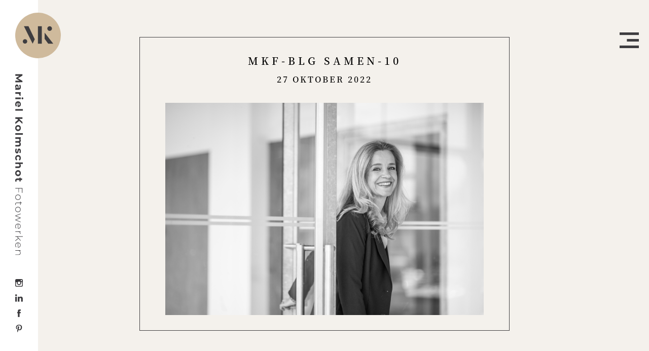

--- FILE ---
content_type: text/html; charset=UTF-8
request_url: https://mkfotowerken.nl/inbeeld-esther-van-rijswijk-anouschka-laheij/mkf-blg-samen-10/
body_size: 5766
content:
<!doctype html>
<!--[if lt IE 7]>
<html class="no-js lt-ie9 lt-ie8 lt-ie7 nl " dir="ltr" lang="nl-NL">
<![endif]-->
<!--[if IE 7]>
<html class="no-js lt-ie9 lt-ie8 nl " dir="ltr" lang="nl-NL">
<![endif]-->
<!--[if IE 8]>
<html class="no-js lt-ie9 nl " dir="ltr" lang="nl-NL">
<![endif]-->
<!--[if gt IE 8]><!-->
<html class="no-js nl " dir="ltr" lang="nl-NL">
<!--<![endif]-->
	<head>
		<meta charset="UTF-8" />
		<meta name="viewport" content="width=device-width, initial-scale=1" />
		<meta http-equiv="X-UA-Compatible" content="IE=edge" />
				<title>MKF-BLG samen-10 - Mariel Kolmschot Fotowerken</title>
		<meta name='robots' content='index, follow, max-image-preview:large, max-snippet:-1, max-video-preview:-1' />

	<!-- This site is optimized with the Yoast SEO plugin v21.9.1 - https://yoast.com/wordpress/plugins/seo/ -->
	<link rel="canonical" href="https://mkfotowerken.nl/inbeeld-esther-van-rijswijk-anouschka-laheij/mkf-blg-samen-10/" />
	<meta property="og:locale" content="nl_NL" />
	<meta property="og:type" content="article" />
	<meta property="og:title" content="MKF-BLG samen-10 - Mariel Kolmschot Fotowerken" />
	<meta property="og:url" content="https://mkfotowerken.nl/inbeeld-esther-van-rijswijk-anouschka-laheij/mkf-blg-samen-10/" />
	<meta property="og:site_name" content="Mariel Kolmschot Fotowerken" />
	<meta property="og:image" content="https://mkfotowerken.nl/inbeeld-esther-van-rijswijk-anouschka-laheij/mkf-blg-samen-10" />
	<meta property="og:image:width" content="2560" />
	<meta property="og:image:height" content="1707" />
	<meta property="og:image:type" content="image/jpeg" />
	<meta name="twitter:card" content="summary_large_image" />
	<script type="application/ld+json" class="yoast-schema-graph">{"@context":"https://schema.org","@graph":[{"@type":"WebPage","@id":"https://mkfotowerken.nl/inbeeld-esther-van-rijswijk-anouschka-laheij/mkf-blg-samen-10/","url":"https://mkfotowerken.nl/inbeeld-esther-van-rijswijk-anouschka-laheij/mkf-blg-samen-10/","name":"MKF-BLG samen-10 - Mariel Kolmschot Fotowerken","isPartOf":{"@id":"https://mkfotowerken.nl/#website"},"primaryImageOfPage":{"@id":"https://mkfotowerken.nl/inbeeld-esther-van-rijswijk-anouschka-laheij/mkf-blg-samen-10/#primaryimage"},"image":{"@id":"https://mkfotowerken.nl/inbeeld-esther-van-rijswijk-anouschka-laheij/mkf-blg-samen-10/#primaryimage"},"thumbnailUrl":"https://mkfotowerken.nl/wp-content/uploads/2022/10/MKF-BLG-samen-10-scaled.jpg","datePublished":"2022-10-27T14:43:22+00:00","dateModified":"2022-10-27T14:43:22+00:00","breadcrumb":{"@id":"https://mkfotowerken.nl/inbeeld-esther-van-rijswijk-anouschka-laheij/mkf-blg-samen-10/#breadcrumb"},"inLanguage":"nl-NL","potentialAction":[{"@type":"ReadAction","target":["https://mkfotowerken.nl/inbeeld-esther-van-rijswijk-anouschka-laheij/mkf-blg-samen-10/"]}]},{"@type":"ImageObject","inLanguage":"nl-NL","@id":"https://mkfotowerken.nl/inbeeld-esther-van-rijswijk-anouschka-laheij/mkf-blg-samen-10/#primaryimage","url":"https://mkfotowerken.nl/wp-content/uploads/2022/10/MKF-BLG-samen-10-scaled.jpg","contentUrl":"https://mkfotowerken.nl/wp-content/uploads/2022/10/MKF-BLG-samen-10-scaled.jpg","width":2560,"height":1707},{"@type":"BreadcrumbList","@id":"https://mkfotowerken.nl/inbeeld-esther-van-rijswijk-anouschka-laheij/mkf-blg-samen-10/#breadcrumb","itemListElement":[{"@type":"ListItem","position":1,"name":"Home","item":"https://mkfotowerken.nl/"},{"@type":"ListItem","position":2,"name":"InBeeld | Esther van Rijswijk | Anouschka Laheij","item":"https://mkfotowerken.nl/inbeeld-esther-van-rijswijk-anouschka-laheij/"},{"@type":"ListItem","position":3,"name":"MKF-BLG samen-10"}]},{"@type":"WebSite","@id":"https://mkfotowerken.nl/#website","url":"https://mkfotowerken.nl/","name":"Mariel Kolmschot Fotowerken","description":"","potentialAction":[{"@type":"SearchAction","target":{"@type":"EntryPoint","urlTemplate":"https://mkfotowerken.nl/?s={search_term_string}"},"query-input":"required name=search_term_string"}],"inLanguage":"nl-NL"}]}</script>
	<!-- / Yoast SEO plugin. -->


<link rel="alternate" title="oEmbed (JSON)" type="application/json+oembed" href="https://mkfotowerken.nl/wp-json/oembed/1.0/embed?url=https%3A%2F%2Fmkfotowerken.nl%2Finbeeld-esther-van-rijswijk-anouschka-laheij%2Fmkf-blg-samen-10%2F" />
<link rel="alternate" title="oEmbed (XML)" type="text/xml+oembed" href="https://mkfotowerken.nl/wp-json/oembed/1.0/embed?url=https%3A%2F%2Fmkfotowerken.nl%2Finbeeld-esther-van-rijswijk-anouschka-laheij%2Fmkf-blg-samen-10%2F&#038;format=xml" />
<style id='wp-img-auto-sizes-contain-inline-css' type='text/css'>
img:is([sizes=auto i],[sizes^="auto," i]){contain-intrinsic-size:3000px 1500px}
/*# sourceURL=wp-img-auto-sizes-contain-inline-css */
</style>
<style id='wp-block-library-inline-css' type='text/css'>
:root{--wp-block-synced-color:#7a00df;--wp-block-synced-color--rgb:122,0,223;--wp-bound-block-color:var(--wp-block-synced-color);--wp-editor-canvas-background:#ddd;--wp-admin-theme-color:#007cba;--wp-admin-theme-color--rgb:0,124,186;--wp-admin-theme-color-darker-10:#006ba1;--wp-admin-theme-color-darker-10--rgb:0,107,160.5;--wp-admin-theme-color-darker-20:#005a87;--wp-admin-theme-color-darker-20--rgb:0,90,135;--wp-admin-border-width-focus:2px}@media (min-resolution:192dpi){:root{--wp-admin-border-width-focus:1.5px}}.wp-element-button{cursor:pointer}:root .has-very-light-gray-background-color{background-color:#eee}:root .has-very-dark-gray-background-color{background-color:#313131}:root .has-very-light-gray-color{color:#eee}:root .has-very-dark-gray-color{color:#313131}:root .has-vivid-green-cyan-to-vivid-cyan-blue-gradient-background{background:linear-gradient(135deg,#00d084,#0693e3)}:root .has-purple-crush-gradient-background{background:linear-gradient(135deg,#34e2e4,#4721fb 50%,#ab1dfe)}:root .has-hazy-dawn-gradient-background{background:linear-gradient(135deg,#faaca8,#dad0ec)}:root .has-subdued-olive-gradient-background{background:linear-gradient(135deg,#fafae1,#67a671)}:root .has-atomic-cream-gradient-background{background:linear-gradient(135deg,#fdd79a,#004a59)}:root .has-nightshade-gradient-background{background:linear-gradient(135deg,#330968,#31cdcf)}:root .has-midnight-gradient-background{background:linear-gradient(135deg,#020381,#2874fc)}:root{--wp--preset--font-size--normal:16px;--wp--preset--font-size--huge:42px}.has-regular-font-size{font-size:1em}.has-larger-font-size{font-size:2.625em}.has-normal-font-size{font-size:var(--wp--preset--font-size--normal)}.has-huge-font-size{font-size:var(--wp--preset--font-size--huge)}.has-text-align-center{text-align:center}.has-text-align-left{text-align:left}.has-text-align-right{text-align:right}.has-fit-text{white-space:nowrap!important}#end-resizable-editor-section{display:none}.aligncenter{clear:both}.items-justified-left{justify-content:flex-start}.items-justified-center{justify-content:center}.items-justified-right{justify-content:flex-end}.items-justified-space-between{justify-content:space-between}.screen-reader-text{border:0;clip-path:inset(50%);height:1px;margin:-1px;overflow:hidden;padding:0;position:absolute;width:1px;word-wrap:normal!important}.screen-reader-text:focus{background-color:#ddd;clip-path:none;color:#444;display:block;font-size:1em;height:auto;left:5px;line-height:normal;padding:15px 23px 14px;text-decoration:none;top:5px;width:auto;z-index:100000}html :where(.has-border-color){border-style:solid}html :where([style*=border-top-color]){border-top-style:solid}html :where([style*=border-right-color]){border-right-style:solid}html :where([style*=border-bottom-color]){border-bottom-style:solid}html :where([style*=border-left-color]){border-left-style:solid}html :where([style*=border-width]){border-style:solid}html :where([style*=border-top-width]){border-top-style:solid}html :where([style*=border-right-width]){border-right-style:solid}html :where([style*=border-bottom-width]){border-bottom-style:solid}html :where([style*=border-left-width]){border-left-style:solid}html :where(img[class*=wp-image-]){height:auto;max-width:100%}:where(figure){margin:0 0 1em}html :where(.is-position-sticky){--wp-admin--admin-bar--position-offset:var(--wp-admin--admin-bar--height,0px)}@media screen and (max-width:600px){html :where(.is-position-sticky){--wp-admin--admin-bar--position-offset:0px}}

/*# sourceURL=wp-block-library-inline-css */
</style><style id='global-styles-inline-css' type='text/css'>
:root{--wp--preset--aspect-ratio--square: 1;--wp--preset--aspect-ratio--4-3: 4/3;--wp--preset--aspect-ratio--3-4: 3/4;--wp--preset--aspect-ratio--3-2: 3/2;--wp--preset--aspect-ratio--2-3: 2/3;--wp--preset--aspect-ratio--16-9: 16/9;--wp--preset--aspect-ratio--9-16: 9/16;--wp--preset--color--black: #000000;--wp--preset--color--cyan-bluish-gray: #abb8c3;--wp--preset--color--white: #ffffff;--wp--preset--color--pale-pink: #f78da7;--wp--preset--color--vivid-red: #cf2e2e;--wp--preset--color--luminous-vivid-orange: #ff6900;--wp--preset--color--luminous-vivid-amber: #fcb900;--wp--preset--color--light-green-cyan: #7bdcb5;--wp--preset--color--vivid-green-cyan: #00d084;--wp--preset--color--pale-cyan-blue: #8ed1fc;--wp--preset--color--vivid-cyan-blue: #0693e3;--wp--preset--color--vivid-purple: #9b51e0;--wp--preset--gradient--vivid-cyan-blue-to-vivid-purple: linear-gradient(135deg,rgb(6,147,227) 0%,rgb(155,81,224) 100%);--wp--preset--gradient--light-green-cyan-to-vivid-green-cyan: linear-gradient(135deg,rgb(122,220,180) 0%,rgb(0,208,130) 100%);--wp--preset--gradient--luminous-vivid-amber-to-luminous-vivid-orange: linear-gradient(135deg,rgb(252,185,0) 0%,rgb(255,105,0) 100%);--wp--preset--gradient--luminous-vivid-orange-to-vivid-red: linear-gradient(135deg,rgb(255,105,0) 0%,rgb(207,46,46) 100%);--wp--preset--gradient--very-light-gray-to-cyan-bluish-gray: linear-gradient(135deg,rgb(238,238,238) 0%,rgb(169,184,195) 100%);--wp--preset--gradient--cool-to-warm-spectrum: linear-gradient(135deg,rgb(74,234,220) 0%,rgb(151,120,209) 20%,rgb(207,42,186) 40%,rgb(238,44,130) 60%,rgb(251,105,98) 80%,rgb(254,248,76) 100%);--wp--preset--gradient--blush-light-purple: linear-gradient(135deg,rgb(255,206,236) 0%,rgb(152,150,240) 100%);--wp--preset--gradient--blush-bordeaux: linear-gradient(135deg,rgb(254,205,165) 0%,rgb(254,45,45) 50%,rgb(107,0,62) 100%);--wp--preset--gradient--luminous-dusk: linear-gradient(135deg,rgb(255,203,112) 0%,rgb(199,81,192) 50%,rgb(65,88,208) 100%);--wp--preset--gradient--pale-ocean: linear-gradient(135deg,rgb(255,245,203) 0%,rgb(182,227,212) 50%,rgb(51,167,181) 100%);--wp--preset--gradient--electric-grass: linear-gradient(135deg,rgb(202,248,128) 0%,rgb(113,206,126) 100%);--wp--preset--gradient--midnight: linear-gradient(135deg,rgb(2,3,129) 0%,rgb(40,116,252) 100%);--wp--preset--font-size--small: 13px;--wp--preset--font-size--medium: 20px;--wp--preset--font-size--large: 36px;--wp--preset--font-size--x-large: 42px;--wp--preset--spacing--20: 0.44rem;--wp--preset--spacing--30: 0.67rem;--wp--preset--spacing--40: 1rem;--wp--preset--spacing--50: 1.5rem;--wp--preset--spacing--60: 2.25rem;--wp--preset--spacing--70: 3.38rem;--wp--preset--spacing--80: 5.06rem;--wp--preset--shadow--natural: 6px 6px 9px rgba(0, 0, 0, 0.2);--wp--preset--shadow--deep: 12px 12px 50px rgba(0, 0, 0, 0.4);--wp--preset--shadow--sharp: 6px 6px 0px rgba(0, 0, 0, 0.2);--wp--preset--shadow--outlined: 6px 6px 0px -3px rgb(255, 255, 255), 6px 6px rgb(0, 0, 0);--wp--preset--shadow--crisp: 6px 6px 0px rgb(0, 0, 0);}:where(.is-layout-flex){gap: 0.5em;}:where(.is-layout-grid){gap: 0.5em;}body .is-layout-flex{display: flex;}.is-layout-flex{flex-wrap: wrap;align-items: center;}.is-layout-flex > :is(*, div){margin: 0;}body .is-layout-grid{display: grid;}.is-layout-grid > :is(*, div){margin: 0;}:where(.wp-block-columns.is-layout-flex){gap: 2em;}:where(.wp-block-columns.is-layout-grid){gap: 2em;}:where(.wp-block-post-template.is-layout-flex){gap: 1.25em;}:where(.wp-block-post-template.is-layout-grid){gap: 1.25em;}.has-black-color{color: var(--wp--preset--color--black) !important;}.has-cyan-bluish-gray-color{color: var(--wp--preset--color--cyan-bluish-gray) !important;}.has-white-color{color: var(--wp--preset--color--white) !important;}.has-pale-pink-color{color: var(--wp--preset--color--pale-pink) !important;}.has-vivid-red-color{color: var(--wp--preset--color--vivid-red) !important;}.has-luminous-vivid-orange-color{color: var(--wp--preset--color--luminous-vivid-orange) !important;}.has-luminous-vivid-amber-color{color: var(--wp--preset--color--luminous-vivid-amber) !important;}.has-light-green-cyan-color{color: var(--wp--preset--color--light-green-cyan) !important;}.has-vivid-green-cyan-color{color: var(--wp--preset--color--vivid-green-cyan) !important;}.has-pale-cyan-blue-color{color: var(--wp--preset--color--pale-cyan-blue) !important;}.has-vivid-cyan-blue-color{color: var(--wp--preset--color--vivid-cyan-blue) !important;}.has-vivid-purple-color{color: var(--wp--preset--color--vivid-purple) !important;}.has-black-background-color{background-color: var(--wp--preset--color--black) !important;}.has-cyan-bluish-gray-background-color{background-color: var(--wp--preset--color--cyan-bluish-gray) !important;}.has-white-background-color{background-color: var(--wp--preset--color--white) !important;}.has-pale-pink-background-color{background-color: var(--wp--preset--color--pale-pink) !important;}.has-vivid-red-background-color{background-color: var(--wp--preset--color--vivid-red) !important;}.has-luminous-vivid-orange-background-color{background-color: var(--wp--preset--color--luminous-vivid-orange) !important;}.has-luminous-vivid-amber-background-color{background-color: var(--wp--preset--color--luminous-vivid-amber) !important;}.has-light-green-cyan-background-color{background-color: var(--wp--preset--color--light-green-cyan) !important;}.has-vivid-green-cyan-background-color{background-color: var(--wp--preset--color--vivid-green-cyan) !important;}.has-pale-cyan-blue-background-color{background-color: var(--wp--preset--color--pale-cyan-blue) !important;}.has-vivid-cyan-blue-background-color{background-color: var(--wp--preset--color--vivid-cyan-blue) !important;}.has-vivid-purple-background-color{background-color: var(--wp--preset--color--vivid-purple) !important;}.has-black-border-color{border-color: var(--wp--preset--color--black) !important;}.has-cyan-bluish-gray-border-color{border-color: var(--wp--preset--color--cyan-bluish-gray) !important;}.has-white-border-color{border-color: var(--wp--preset--color--white) !important;}.has-pale-pink-border-color{border-color: var(--wp--preset--color--pale-pink) !important;}.has-vivid-red-border-color{border-color: var(--wp--preset--color--vivid-red) !important;}.has-luminous-vivid-orange-border-color{border-color: var(--wp--preset--color--luminous-vivid-orange) !important;}.has-luminous-vivid-amber-border-color{border-color: var(--wp--preset--color--luminous-vivid-amber) !important;}.has-light-green-cyan-border-color{border-color: var(--wp--preset--color--light-green-cyan) !important;}.has-vivid-green-cyan-border-color{border-color: var(--wp--preset--color--vivid-green-cyan) !important;}.has-pale-cyan-blue-border-color{border-color: var(--wp--preset--color--pale-cyan-blue) !important;}.has-vivid-cyan-blue-border-color{border-color: var(--wp--preset--color--vivid-cyan-blue) !important;}.has-vivid-purple-border-color{border-color: var(--wp--preset--color--vivid-purple) !important;}.has-vivid-cyan-blue-to-vivid-purple-gradient-background{background: var(--wp--preset--gradient--vivid-cyan-blue-to-vivid-purple) !important;}.has-light-green-cyan-to-vivid-green-cyan-gradient-background{background: var(--wp--preset--gradient--light-green-cyan-to-vivid-green-cyan) !important;}.has-luminous-vivid-amber-to-luminous-vivid-orange-gradient-background{background: var(--wp--preset--gradient--luminous-vivid-amber-to-luminous-vivid-orange) !important;}.has-luminous-vivid-orange-to-vivid-red-gradient-background{background: var(--wp--preset--gradient--luminous-vivid-orange-to-vivid-red) !important;}.has-very-light-gray-to-cyan-bluish-gray-gradient-background{background: var(--wp--preset--gradient--very-light-gray-to-cyan-bluish-gray) !important;}.has-cool-to-warm-spectrum-gradient-background{background: var(--wp--preset--gradient--cool-to-warm-spectrum) !important;}.has-blush-light-purple-gradient-background{background: var(--wp--preset--gradient--blush-light-purple) !important;}.has-blush-bordeaux-gradient-background{background: var(--wp--preset--gradient--blush-bordeaux) !important;}.has-luminous-dusk-gradient-background{background: var(--wp--preset--gradient--luminous-dusk) !important;}.has-pale-ocean-gradient-background{background: var(--wp--preset--gradient--pale-ocean) !important;}.has-electric-grass-gradient-background{background: var(--wp--preset--gradient--electric-grass) !important;}.has-midnight-gradient-background{background: var(--wp--preset--gradient--midnight) !important;}.has-small-font-size{font-size: var(--wp--preset--font-size--small) !important;}.has-medium-font-size{font-size: var(--wp--preset--font-size--medium) !important;}.has-large-font-size{font-size: var(--wp--preset--font-size--large) !important;}.has-x-large-font-size{font-size: var(--wp--preset--font-size--x-large) !important;}
/*# sourceURL=global-styles-inline-css */
</style>

<style id='classic-theme-styles-inline-css' type='text/css'>
/*! This file is auto-generated */
.wp-block-button__link{color:#fff;background-color:#32373c;border-radius:9999px;box-shadow:none;text-decoration:none;padding:calc(.667em + 2px) calc(1.333em + 2px);font-size:1.125em}.wp-block-file__button{background:#32373c;color:#fff;text-decoration:none}
/*# sourceURL=/wp-includes/css/classic-themes.min.css */
</style>
<link rel='stylesheet' id='contact-form-7-css' href='/wp-content/plugins/contact-form-7/includes/css/styles.css?ver=5.8.6' type='text/css' media='all' />
<link rel='stylesheet' id='tia_style-css' href='/wp-content/themes/mkfotowerken2021/assets/css/style.css?ver=1.21' type='text/css' media='all' />
<link rel='stylesheet' id='tia_sidrstyle-css' href='/wp-content/themes/mkfotowerken2021/assets/css/jquery.sidr.css?ver=1.07' type='text/css' media='all' />
<link rel='stylesheet' id='tia_fancyboxstyle-css' href='/wp-content/themes/mkfotowerken2021/assets/css/jquery.fancybox3.css?ver=1.07' type='text/css' media='all' />
<link rel='stylesheet' id='slippry-css' href='/wp-content/themes/mkfotowerken2021/assets/css/slippry.css?ver=6.9' type='text/css' media='all' />
<script type="text/javascript" src="/wp-includes/js/jquery/jquery.min.js?ver=3.7.1" id="jquery-core-js"></script>
<script type="text/javascript" src="/wp-includes/js/jquery/jquery-migrate.min.js?ver=3.4.1" id="jquery-migrate-js"></script>
<script type="text/javascript" src="/wp-content/themes/mkfotowerken2021/assets/js/modernizr.custom.js?ver=6.9" id="tia_modernizr-js"></script>
<link rel="https://api.w.org/" href="https://mkfotowerken.nl/wp-json/" /><link rel="alternate" title="JSON" type="application/json" href="https://mkfotowerken.nl/wp-json/wp/v2/media/9134" /><link rel="icon" href="https://mkfotowerken.nl/wp-content/uploads/2021/04/cropped-Logo_Favicon.MKFotowerken-32x32.png" sizes="32x32" />
<link rel="icon" href="https://mkfotowerken.nl/wp-content/uploads/2021/04/cropped-Logo_Favicon.MKFotowerken-192x192.png" sizes="192x192" />
<link rel="apple-touch-icon" href="https://mkfotowerken.nl/wp-content/uploads/2021/04/cropped-Logo_Favicon.MKFotowerken-180x180.png" />
<meta name="msapplication-TileImage" content="https://mkfotowerken.nl/wp-content/uploads/2021/04/cropped-Logo_Favicon.MKFotowerken-270x270.png" />
	</head>
	<body class="attachment wp-singular attachment-template-default single single-attachment postid-9134 attachmentid-9134 attachment-jpeg wp-theme-mkfotowerken2021 mkf-blg-samen-10">
		<header>
    <div>
	    <a href="https://mkfotowerken.nl/" class="logo"><img src="https://mkfotowerken.nl/wp-content/themes/mkfotowerken2021/assets/images/placeholder-logo.gif" alt="Home" /></a>
	    <a href="https://mkfotowerken.nl/" class="logotekst">Mariel Kolmschot Fotowerken - Home</a>
    </div>

        <div class="social">
        <ul>
            <li class="instagram"><a href="https://www.instagram.com/marielkolmschot/" target="_blank">Volg me op Instagram</a></li><li class="linkedin"><a href="https://www.linkedin.com/in/marielkolmschot/" target="_blank">Volg me op LinkedIn</a></li><li class="facebook"><a href="https://www.facebook.com/pages/MK-Fotowerken-Mariel-Kolmschot/264882420296840" target="_blank">Volg me op Facebook</a></li><li class="pinterest"><a href="https://www.pinterest.com/marielko/pins/" target="_blank">Volg me op Pinterest</a></li>        </ul>
    </div>
    	<div class="menu">
		<div id="sidr"></div>
		<nav>
			<ul>
			<li class="menu-home post-id-60"><a href="https://mkfotowerken.nl/">Home</a></li><li class="menu-about post-id-37"><a href="https://mkfotowerken.nl/about/">About</a></li><li class="dropdown menu-my-work post-id-6409"><a class="dropdown-toggle" data-toggle="dropdown" data-target="#" href="https://mkfotowerken.nl/my-work/">My work <b class="caret"></b></a><ul class="dropdown-menu">	<li class="menu-business post-id-33"><a href="https://mkfotowerken.nl/my-work/business/">Business</a></li>	<li class="menu-portrait post-id-29"><a href="https://mkfotowerken.nl/my-work/portrait/">Portrait</a></li>	<li class="last menu-family post-id-70"><a href="https://mkfotowerken.nl/my-work/family/">Family</a></li></ul></li><li class="menu-blog post-id-502"><a href="https://mkfotowerken.nl/blog/">Blog</a></li><li class="last menu-contact post-id-41"><a href="https://mkfotowerken.nl/contact-fotograaf-wassenaar/" title="Fotograaf Wassenaar">Contact</a></li>			</ul>
		</nav>
	</div>
</header>
<a id="foldoutnav" href="#sidr" class="in">Menu</a>
<section><article><div><header><h1>MKF-BLG samen-10</h1><h2>27 oktober 2022</h2></header><p class="attachment"><a href='https://mkfotowerken.nl/wp-content/uploads/2022/10/MKF-BLG-samen-10-scaled.jpg'><img fetchpriority="high" decoding="async" width="940" height="627" src="https://mkfotowerken.nl/wp-content/uploads/2022/10/MKF-BLG-samen-10-940x627.jpg" class="attachment-medium size-medium" alt="" /></a></p>
</div></article><ul class="postnav"><li><a href="https://mkfotowerken.nl/blog/">Back to <strong>posts</strong></a></li></ul><div class="archive"><h2>Archief</h2><ul>	<li><a href='/2025/'>2025</a></li>
	<li><a href='/2024/'>2024</a></li>
	<li><a href='/2023/'>2023</a></li>
	<li><a href='/2022/'>2022</a></li>
	<li><a href='/2021/'>2021</a></li>
	<li><a href='/2020/'>2020</a></li>
	<li><a href='/2019/'>2019</a></li>
	<li><a href='/2018/'>2018</a></li>
	<li><a href='/2017/'>2017</a></li>
	<li><a href='/2016/'>2016</a></li>
	<li><a href='/2015/'>2015</a></li>
	<li><a href='/2014/'>2014</a></li>
	<li><a href='/2013/'>2013</a></li>
</ul></div></section>				<footer>
    <h2>Mariel Kolmschot</h2>
<p>+31 (0) 6 546 688 89<br />
<a href="mailto:info@mkfotowerken.nl">info@mkfotowerken.nl</a></p>
    <div class="social">
        <ul>
            <li class="instagram"><a href="https://www.instagram.com/marielkolmschot/" target="_blank">Volg me op Instagram</a></li><li class="linkedin"><a href="https://www.linkedin.com/in/marielkolmschot/" target="_blank">Volg me op LinkedIn</a></li><li class="facebook"><a href="https://www.facebook.com/pages/MK-Fotowerken-Mariel-Kolmschot/264882420296840" target="_blank">Volg me op Facebook</a></li><li class="pinterest"><a href="https://www.pinterest.com/marielko/pins/" target="_blank">Volg me op Pinterest</a></li>        </ul>
    </div>
    <p>© MK Fotowerken 2021. Website design by <a href="https://valetti.nl" target="_blank" rel="noopener">valetti</a>. Realisatie by <a href="https://torin.nl" target="_blank" rel="noopener">Torin</a>.</p>
</footer>
		<script type="speculationrules">
{"prefetch":[{"source":"document","where":{"and":[{"href_matches":"/*"},{"not":{"href_matches":["/wp-*.php","/wp-admin/*","/wp-content/uploads/*","/wp-content/*","/wp-content/plugins/*","/wp-content/themes/mkfotowerken2021/*","/*\\?(.+)"]}},{"not":{"selector_matches":"a[rel~=\"nofollow\"]"}},{"not":{"selector_matches":".no-prefetch, .no-prefetch a"}}]},"eagerness":"conservative"}]}
</script>
<script type="text/javascript" src="/wp-content/plugins/contact-form-7/includes/swv/js/index.js?ver=5.8.6" id="swv-js"></script>
<script type="text/javascript" id="contact-form-7-js-extra">
/* <![CDATA[ */
var wpcf7 = {"api":{"root":"https://mkfotowerken.nl/wp-json/","namespace":"contact-form-7/v1"}};
//# sourceURL=contact-form-7-js-extra
/* ]]> */
</script>
<script type="text/javascript" src="/wp-content/plugins/contact-form-7/includes/js/index.js?ver=5.8.6" id="contact-form-7-js"></script>
<script type="text/javascript" src="/wp-content/themes/mkfotowerken2021/assets/js/matchMedia.js?ver=6.9" id="tia_matchmedia-js"></script>
<script type="text/javascript" src="/wp-content/themes/mkfotowerken2021/assets/js/respond.min.js?ver=6.9" id="tia_respond-js"></script>
<script type="text/javascript" src="/wp-content/themes/mkfotowerken2021/assets/js/picturefill.js?ver=6.9" id="tia_picturefill-js"></script>
<script type="text/javascript" src="/wp-content/themes/mkfotowerken2021/assets/js/viewport-units-buggyfill.js?ver=6.9" id="tia_buggyfill-js"></script>
<script type="text/javascript" src="/wp-content/themes/mkfotowerken2021/assets/js/sidr/jquery.sidr.js?ver=6.9" id="tia_sidr-js"></script>
<script type="text/javascript" src="/wp-content/themes/mkfotowerken2021/assets/js/fancybox3/jquery.fancybox.min.js?ver=6.9" id="tia_fancybox-js"></script>
<script type="text/javascript" src="/wp-content/themes/mkfotowerken2021/assets/js/slippry-1.4.0/src/slippry.js?ver=1.4.0" id="tia_slippry-js"></script>
<script type="text/javascript" src="/wp-includes/js/comment-reply.min.js?ver=6.9" id="comment-reply-js" async="async" data-wp-strategy="async" fetchpriority="low"></script>
<script type="text/javascript" src="/wp-content/themes/mkfotowerken2021/assets/js/theme.js?ver=1.07" id="tia_scripts-js"></script>
	</body>
</html>				



--- FILE ---
content_type: text/css
request_url: https://mkfotowerken.nl/wp-content/themes/mkfotowerken2021/assets/css/jquery.sidr.css?ver=1.07
body_size: 537
content:
/*
$color-detail: #c6b29b;
$color-detail-medium: #dbd0c1;
$color-detail-light: #eee9e2;

$color-detail-medium: #e3dbce;
$color-detail-light: #f4f1ec;

*/
/* Dansende letters bij:
*/
.sidr { /* Default Settings */ display: none; position: absolute; position: fixed; top: 0; height: 100%; z-index: 100; width: 100%; overflow-x: none; overflow-y: auto; /* Theme Settings */ font-family: "Noto Serif JP", serif; font-size: 20px; line-height: 26px; font-weight: 400; font-style: normal; letter-spacing: 1px; background-color: #c7b79e; background-color: #e3dbce; color: #000; border-right: 1px solid #c7b79e; }
@media all and (min-width: 600px) { .sidr { width: 50%; } }
.sidr .sidr-inner { padding: 100px 60px 15px 40px; }
@media all and (min-width: 600px) { .sidr .sidr-inner { padding: 160px 60px 15px 80px; } }
.sidr .sidr-inner:nth-child(2) { position: absolute; bottom: 0; left: 0; padding: 20px 20px 60px 40px; }
@media all and (min-width: 600px) { .sidr .sidr-inner:nth-child(2) { display: none; padding: 20px 20px 60px 80px; } }
.sidr.right { left: 0; right: 0; }
@media all and (min-width: 600px) { .sidr.right { left: 50%; } }
.sidr.left { left: 0; right: 0; }
.sidr a { position: relative; display: inline-block; vertical-align: top; *vertical-align: auto; *zoom: 1; *display: inline; padding: 0 0 6px 0; color: #000; font-weight: 400; letter-spacing: 2px; text-decoration: none; }
.sidr a:hover { color: #000; font-weight: 600; }
.sidr ul { position: relative; z-index: 50; margin: 0; padding: 0; text-transform: uppercase; }
.sidr ul li { display: block; margin: 0 0 30px 0; text-align: left; line-height: 1.5em; }
.sidr ul li.active > a, .sidr ul li.current-menu-ancestor > a { color: #000; font-weight: 600; padding-bottom: 5px; border-bottom: 1px solid #000; }
.sidr ul li.active ul, .sidr ul li.current-menu-ancestor ul { display: block; }
.sidr ul li ul { display: none; margin-top: 10px; font-family: "Noto Serif JP", serif, sans-serif; font-size: 18px; line-height: 24px; text-transform: none; }
.sidr ul li ul li { margin-bottom: 10px; }
.sidr ul li ul li a { letter-spacing: 0; text-decoration: none !important; border-bottom: 0 !important; padding-bottom: 6px !important; }


--- FILE ---
content_type: text/css
request_url: https://mkfotowerken.nl/wp-content/themes/mkfotowerken2021/assets/css/slippry.css?ver=6.9
body_size: 1339
content:
/**  slippry v1.4.0 - Responsive content slider for jQuery http://slippry.com  Authors: Lukas Jakob Hafner - @saftsaak Thomas Hurd - @SeenNotHurd  Copyright 2016, booncon oy - http://booncon.com   Released under the MIT license - http://opensource.org/licenses/MIT */
/* kenBurns animations, very basic */
@keyframes left-right { 0% { transform: translateY(-20%) translateX(-10%); }
  100% { transform: translateY(0%) translateX(10%); } }
@keyframes right-left { 0% { transform: translateY(0%) translateX(10%); }
  100% { transform: translateY(-20%) translateX(-10%); } }
/* added to the original element calling slippry */
.sy-box.sy-loading { background: url('../images/../js/slippry-1.4.0/images/sy-loader.gif?1475810930') 50% 50% no-repeat; background-size: 32px; min-height: 40px; }
.sy-box.sy-loading .sy-slides-wrap, .sy-box.sy-loading .sy-pager { visibility: hidden; }

/* element that wraps the slides */
.sy-slides-wrap { position: relative; height: 100%; width: 100%; }
.sy-slides-wrap:hover .sy-controls { display: block; }

/* element that crops the visible area to the slides */
.sy-slides-crop { height: 100%; width: 100%; position: absolute; overflow: hidden; }

/* list containing the slides */
.sy-list { width: 100%; height: 100%; list-style: none; margin: 0; padding: 0; position: absolute; }
.sy-list.horizontal { transition: left ease; }
.sy-list.vertical { transition: top ease; }

/* single slide */
.sy-slide { position: absolute; width: 100%; z-index: 2; }
.sy-slide.kenburns { width: 140%; left: -20%; }
.sy-slide.kenburns.useCSS { transition-property: opacity; }
.sy-slide.kenburns.useCSS.sy-ken:nth-child(1n) { animation-name: left-right; animation-fill-mode: forwards; }
.sy-slide.kenburns.useCSS.sy-ken:nth-child(2n) { animation-name: right-left; animation-fill-mode: forwards; }
.sy-slide.sy-active { z-index: 3; }
.sy-slide > img { margin: 0; padding: 0; display: block; width: 100%; border: 0; }
.sy-slide > a { margin: 0; padding: 0; display: block; width: 100%; }
.sy-slide > a > img { margin: 0; padding: 0; display: block; width: 100%; border: 0; }

/* next/ prev buttons, with arrows and clickable area a lot larger than the visible buttons */
.sy-controls { display: none; list-style: none; height: 100%; width: 100%; position: absolute; padding: 0; margin: 0; }
.sy-controls li { position: absolute; width: 10%; min-width: 4.2em; height: 100%; z-index: 33; }
.sy-controls li.sy-prev { left: 0; top: 0; }
.sy-controls li.sy-prev a:after { background-position: -5% 0; }
.sy-controls li.sy-next { right: 0; top: 0; }
.sy-controls li.sy-next a:after { background-position: 105% 0; }
.sy-controls li a { position: relative; width: 100%; height: 100%; display: block; text-indent: -9999px; }
.sy-controls li a:link, .sy-controls li a:visited { opacity: 0.4; }
.sy-controls li a:hover, .sy-controls li a:focus { opacity: 0.8; outline: none; }
.sy-controls li a:after { content: ""; background-image: url('../images/../js/slippry-1.4.0/images/arrows.svg?1475810930'); background-repeat: no-repeat; background-size: cover; text-align: center; text-indent: 0; line-height: 2.8em; color: #111; font-weight: 800; position: absolute; background-color: #fff; width: 2.8em; height: 2.8em; left: 50%; top: 50%; margin-top: -1.4em; margin-left: -1.4em; border-radius: 50%; }
@media only screen and (max-device-width: 600px) { .sy-controls { display: block; }
  .sy-controls li { min-width: 2.1em; }
  .sy-controls li a:after { width: 1.4em; height: 1.4em; margin-top: -0.7em; margin-left: -0.7em; } }

/* captions, styled fo the overlay variant */
.sy-caption-wrap { position: absolute; bottom: 2em; z-index: 12; left: 50%; }
.sy-caption-wrap .sy-caption { position: relative; left: -50%; background-color: rgba(0, 0, 0, 0.54); color: #fff; padding: 0.4em 1em; border-radius: 1.2em; }
.sy-caption-wrap .sy-caption a:link, .sy-caption-wrap .sy-caption a:visited { color: #e24b70; font-weight: 600; text-decoration: none; }
.sy-caption-wrap .sy-caption a:hover, .sy-caption-wrap .sy-caption a:focus { text-decoration: underline; }
@media only screen and (max-device-width: 600px), screen and (max-width: 600px) { .sy-caption-wrap { left: 0; bottom: 0.4em; }
  .sy-caption-wrap .sy-caption { left: 0; padding: 0.2em 0.4em; font-size: 0.92em; border-radius: 0; } }

/* pager bubbles */
.sy-pager { clear: both; display: block; width: 100%; margin: 1em 0 0; padding: 0; list-style: none; text-align: center; }
.sy-pager li { display: inline-block; width: 1.2em; height: 1.2em; margin: 0 1em 0 0; border-radius: 50%; }
.sy-pager li.sy-active a { background-color: #e24b70; }
.sy-pager li a { width: 100%; height: 100%; display: block; background-color: #ccc; text-indent: -9999px; background-size: 2em; border-radius: 50%; }
.sy-pager li a:link, .sy-pager li a:visited { opacity: 1.0; }
.sy-pager li a:hover, .sy-pager li a:focus { opacity: 0.6; }

/* element to "keep/ fill" the space of the content, gets intrinsic height via js */
.sy-filler { width: 100%; }
.sy-filler.ready { transition: padding 600ms ease; }
